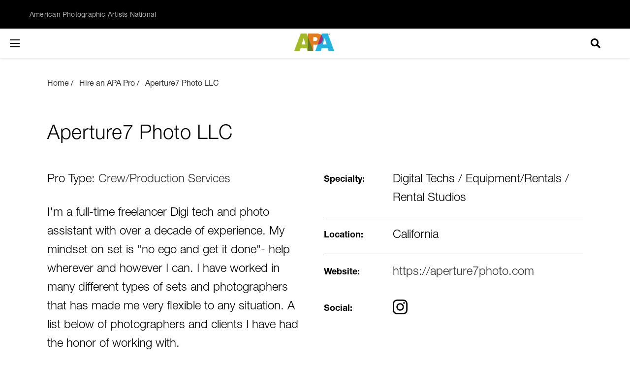

--- FILE ---
content_type: text/html; charset=UTF-8
request_url: https://apanational.org/profile/m308440
body_size: 9125
content:
<!DOCTYPE html>
<html lang="en">
<head>
    <meta charset="UTF-8"><script type="text/javascript">(window.NREUM||(NREUM={})).init={ajax:{deny_list:["bam.nr-data.net"]}};(window.NREUM||(NREUM={})).loader_config={licenseKey:"7ef2daaa0c",applicationID:"301508729"};window.NREUM||(NREUM={}),__nr_require=function(t,e,n){function r(n){if(!e[n]){var i=e[n]={exports:{}};t[n][0].call(i.exports,function(e){var i=t[n][1][e];return r(i||e)},i,i.exports)}return e[n].exports}if("function"==typeof __nr_require)return __nr_require;for(var i=0;i<n.length;i++)r(n[i]);return r}({1:[function(t,e,n){function r(){}function i(t,e,n,r){return function(){return s.recordSupportability("API/"+e+"/called"),o(t+e,[u.now()].concat(c(arguments)),n?null:this,r),n?void 0:this}}var o=t("handle"),a=t(9),c=t(10),f=t("ee").get("tracer"),u=t("loader"),s=t(4),d=NREUM;"undefined"==typeof window.newrelic&&(newrelic=d);var p=["setPageViewName","setCustomAttribute","setErrorHandler","finished","addToTrace","inlineHit","addRelease"],l="api-",v=l+"ixn-";a(p,function(t,e){d[e]=i(l,e,!0,"api")}),d.addPageAction=i(l,"addPageAction",!0),d.setCurrentRouteName=i(l,"routeName",!0),e.exports=newrelic,d.interaction=function(){return(new r).get()};var m=r.prototype={createTracer:function(t,e){var n={},r=this,i="function"==typeof e;return o(v+"tracer",[u.now(),t,n],r),function(){if(f.emit((i?"":"no-")+"fn-start",[u.now(),r,i],n),i)try{return e.apply(this,arguments)}catch(t){throw f.emit("fn-err",[arguments,this,t],n),t}finally{f.emit("fn-end",[u.now()],n)}}}};a("actionText,setName,setAttribute,save,ignore,onEnd,getContext,end,get".split(","),function(t,e){m[e]=i(v,e)}),newrelic.noticeError=function(t,e){"string"==typeof t&&(t=new Error(t)),s.recordSupportability("API/noticeError/called"),o("err",[t,u.now(),!1,e])}},{}],2:[function(t,e,n){function r(t){if(NREUM.init){for(var e=NREUM.init,n=t.split("."),r=0;r<n.length-1;r++)if(e=e[n[r]],"object"!=typeof e)return;return e=e[n[n.length-1]]}}e.exports={getConfiguration:r}},{}],3:[function(t,e,n){var r=!1;try{var i=Object.defineProperty({},"passive",{get:function(){r=!0}});window.addEventListener("testPassive",null,i),window.removeEventListener("testPassive",null,i)}catch(o){}e.exports=function(t){return r?{passive:!0,capture:!!t}:!!t}},{}],4:[function(t,e,n){function r(t,e){var n=[a,t,{name:t},e];return o("storeMetric",n,null,"api"),n}function i(t,e){var n=[c,t,{name:t},e];return o("storeEventMetrics",n,null,"api"),n}var o=t("handle"),a="sm",c="cm";e.exports={constants:{SUPPORTABILITY_METRIC:a,CUSTOM_METRIC:c},recordSupportability:r,recordCustom:i}},{}],5:[function(t,e,n){function r(){return c.exists&&performance.now?Math.round(performance.now()):(o=Math.max((new Date).getTime(),o))-a}function i(){return o}var o=(new Date).getTime(),a=o,c=t(11);e.exports=r,e.exports.offset=a,e.exports.getLastTimestamp=i},{}],6:[function(t,e,n){function r(t,e){var n=t.getEntries();n.forEach(function(t){"first-paint"===t.name?l("timing",["fp",Math.floor(t.startTime)]):"first-contentful-paint"===t.name&&l("timing",["fcp",Math.floor(t.startTime)])})}function i(t,e){var n=t.getEntries();if(n.length>0){var r=n[n.length-1];if(u&&u<r.startTime)return;var i=[r],o=a({});o&&i.push(o),l("lcp",i)}}function o(t){t.getEntries().forEach(function(t){t.hadRecentInput||l("cls",[t])})}function a(t){var e=navigator.connection||navigator.mozConnection||navigator.webkitConnection;if(e)return e.type&&(t["net-type"]=e.type),e.effectiveType&&(t["net-etype"]=e.effectiveType),e.rtt&&(t["net-rtt"]=e.rtt),e.downlink&&(t["net-dlink"]=e.downlink),t}function c(t){if(t instanceof y&&!w){var e=Math.round(t.timeStamp),n={type:t.type};a(n),e<=v.now()?n.fid=v.now()-e:e>v.offset&&e<=Date.now()?(e-=v.offset,n.fid=v.now()-e):e=v.now(),w=!0,l("timing",["fi",e,n])}}function f(t){"hidden"===t&&(u=v.now(),l("pageHide",[u]))}if(!("init"in NREUM&&"page_view_timing"in NREUM.init&&"enabled"in NREUM.init.page_view_timing&&NREUM.init.page_view_timing.enabled===!1)){var u,s,d,p,l=t("handle"),v=t("loader"),m=t(8),g=t(3),y=NREUM.o.EV;if("PerformanceObserver"in window&&"function"==typeof window.PerformanceObserver){s=new PerformanceObserver(r);try{s.observe({entryTypes:["paint"]})}catch(h){}d=new PerformanceObserver(i);try{d.observe({entryTypes:["largest-contentful-paint"]})}catch(h){}p=new PerformanceObserver(o);try{p.observe({type:"layout-shift",buffered:!0})}catch(h){}}if("addEventListener"in document){var w=!1,b=["click","keydown","mousedown","pointerdown","touchstart"];b.forEach(function(t){document.addEventListener(t,c,g(!1))})}m(f)}},{}],7:[function(t,e,n){function r(t,e){if(!i)return!1;if(t!==i)return!1;if(!e)return!0;if(!o)return!1;for(var n=o.split("."),r=e.split("."),a=0;a<r.length;a++)if(r[a]!==n[a])return!1;return!0}var i=null,o=null,a=/Version\/(\S+)\s+Safari/;if(navigator.userAgent){var c=navigator.userAgent,f=c.match(a);f&&c.indexOf("Chrome")===-1&&c.indexOf("Chromium")===-1&&(i="Safari",o=f[1])}e.exports={agent:i,version:o,match:r}},{}],8:[function(t,e,n){function r(t){function e(){t(c&&document[c]?document[c]:document[o]?"hidden":"visible")}"addEventListener"in document&&a&&document.addEventListener(a,e,i(!1))}var i=t(3);e.exports=r;var o,a,c;"undefined"!=typeof document.hidden?(o="hidden",a="visibilitychange",c="visibilityState"):"undefined"!=typeof document.msHidden?(o="msHidden",a="msvisibilitychange"):"undefined"!=typeof document.webkitHidden&&(o="webkitHidden",a="webkitvisibilitychange",c="webkitVisibilityState")},{}],9:[function(t,e,n){function r(t,e){var n=[],r="",o=0;for(r in t)i.call(t,r)&&(n[o]=e(r,t[r]),o+=1);return n}var i=Object.prototype.hasOwnProperty;e.exports=r},{}],10:[function(t,e,n){function r(t,e,n){e||(e=0),"undefined"==typeof n&&(n=t?t.length:0);for(var r=-1,i=n-e||0,o=Array(i<0?0:i);++r<i;)o[r]=t[e+r];return o}e.exports=r},{}],11:[function(t,e,n){e.exports={exists:"undefined"!=typeof window.performance&&window.performance.timing&&"undefined"!=typeof window.performance.timing.navigationStart}},{}],ee:[function(t,e,n){function r(){}function i(t){function e(t){return t&&t instanceof r?t:t?u(t,f,a):a()}function n(n,r,i,o,a){if(a!==!1&&(a=!0),!l.aborted||o){t&&a&&t(n,r,i);for(var c=e(i),f=m(n),u=f.length,s=0;s<u;s++)f[s].apply(c,r);var p=d[w[n]];return p&&p.push([b,n,r,c]),c}}function o(t,e){h[t]=m(t).concat(e)}function v(t,e){var n=h[t];if(n)for(var r=0;r<n.length;r++)n[r]===e&&n.splice(r,1)}function m(t){return h[t]||[]}function g(t){return p[t]=p[t]||i(n)}function y(t,e){l.aborted||s(t,function(t,n){e=e||"feature",w[n]=e,e in d||(d[e]=[])})}var h={},w={},b={on:o,addEventListener:o,removeEventListener:v,emit:n,get:g,listeners:m,context:e,buffer:y,abort:c,aborted:!1};return b}function o(t){return u(t,f,a)}function a(){return new r}function c(){(d.api||d.feature)&&(l.aborted=!0,d=l.backlog={})}var f="nr@context",u=t("gos"),s=t(9),d={},p={},l=e.exports=i();e.exports.getOrSetContext=o,l.backlog=d},{}],gos:[function(t,e,n){function r(t,e,n){if(i.call(t,e))return t[e];var r=n();if(Object.defineProperty&&Object.keys)try{return Object.defineProperty(t,e,{value:r,writable:!0,enumerable:!1}),r}catch(o){}return t[e]=r,r}var i=Object.prototype.hasOwnProperty;e.exports=r},{}],handle:[function(t,e,n){function r(t,e,n,r){i.buffer([t],r),i.emit(t,e,n)}var i=t("ee").get("handle");e.exports=r,r.ee=i},{}],id:[function(t,e,n){function r(t){var e=typeof t;return!t||"object"!==e&&"function"!==e?-1:t===window?0:a(t,o,function(){return i++})}var i=1,o="nr@id",a=t("gos");e.exports=r},{}],loader:[function(t,e,n){function r(){if(!M++){var t=T.info=NREUM.info,e=m.getElementsByTagName("script")[0];if(setTimeout(u.abort,3e4),!(t&&t.licenseKey&&t.applicationID&&e))return u.abort();f(x,function(e,n){t[e]||(t[e]=n)});var n=a();c("mark",["onload",n+T.offset],null,"api"),c("timing",["load",n]);var r=m.createElement("script");0===t.agent.indexOf("http://")||0===t.agent.indexOf("https://")?r.src=t.agent:r.src=l+"://"+t.agent,e.parentNode.insertBefore(r,e)}}function i(){"complete"===m.readyState&&o()}function o(){c("mark",["domContent",a()+T.offset],null,"api")}var a=t(5),c=t("handle"),f=t(9),u=t("ee"),s=t(7),d=t(2),p=t(3),l=d.getConfiguration("ssl")===!1?"http":"https",v=window,m=v.document,g="addEventListener",y="attachEvent",h=v.XMLHttpRequest,w=h&&h.prototype,b=!1;NREUM.o={ST:setTimeout,SI:v.setImmediate,CT:clearTimeout,XHR:h,REQ:v.Request,EV:v.Event,PR:v.Promise,MO:v.MutationObserver};var E=""+location,x={beacon:"bam.nr-data.net",errorBeacon:"bam.nr-data.net",agent:"js-agent.newrelic.com/nr-1216.min.js"},O=h&&w&&w[g]&&!/CriOS/.test(navigator.userAgent),T=e.exports={offset:a.getLastTimestamp(),now:a,origin:E,features:{},xhrWrappable:O,userAgent:s,disabled:b};if(!b){t(1),t(6),m[g]?(m[g]("DOMContentLoaded",o,p(!1)),v[g]("load",r,p(!1))):(m[y]("onreadystatechange",i),v[y]("onload",r)),c("mark",["firstbyte",a.getLastTimestamp()],null,"api");var M=0}},{}],"wrap-function":[function(t,e,n){function r(t,e){function n(e,n,r,f,u){function nrWrapper(){var o,a,s,p;try{a=this,o=d(arguments),s="function"==typeof r?r(o,a):r||{}}catch(l){i([l,"",[o,a,f],s],t)}c(n+"start",[o,a,f],s,u);try{return p=e.apply(a,o)}catch(v){throw c(n+"err",[o,a,v],s,u),v}finally{c(n+"end",[o,a,p],s,u)}}return a(e)?e:(n||(n=""),nrWrapper[p]=e,o(e,nrWrapper,t),nrWrapper)}function r(t,e,r,i,o){r||(r="");var c,f,u,s="-"===r.charAt(0);for(u=0;u<e.length;u++)f=e[u],c=t[f],a(c)||(t[f]=n(c,s?f+r:r,i,f,o))}function c(n,r,o,a){if(!v||e){var c=v;v=!0;try{t.emit(n,r,o,e,a)}catch(f){i([f,n,r,o],t)}v=c}}return t||(t=s),n.inPlace=r,n.flag=p,n}function i(t,e){e||(e=s);try{e.emit("internal-error",t)}catch(n){}}function o(t,e,n){if(Object.defineProperty&&Object.keys)try{var r=Object.keys(t);return r.forEach(function(n){Object.defineProperty(e,n,{get:function(){return t[n]},set:function(e){return t[n]=e,e}})}),e}catch(o){i([o],n)}for(var a in t)l.call(t,a)&&(e[a]=t[a]);return e}function a(t){return!(t&&t instanceof Function&&t.apply&&!t[p])}function c(t,e){var n=e(t);return n[p]=t,o(t,n,s),n}function f(t,e,n){var r=t[e];t[e]=c(r,n)}function u(){for(var t=arguments.length,e=new Array(t),n=0;n<t;++n)e[n]=arguments[n];return e}var s=t("ee"),d=t(10),p="nr@original",l=Object.prototype.hasOwnProperty,v=!1;e.exports=r,e.exports.wrapFunction=c,e.exports.wrapInPlace=f,e.exports.argsToArray=u},{}]},{},["loader"]);</script>
    <meta name="viewport" content="width=device-width, initial-scale=1">

    
<title>Aperture7 Photo LLC</title>



<link rel="canonical" href="https://apanational.org/profile/m308440" />
<meta name="robots" content="INDEX, FOLLOW" />

<!-- Open Graph -->
<meta property="og:title" content="Aperture7 Photo LLC" />
<meta property="og:description" content="APA&#039;s mission is to advocate, educate, and elevate the professional photographic community." />

<meta property="og:url" content="https://apanational.org/profile/m308440" />
<meta property="og:image" content="https://apanational.org/uploads/files/apa-logo-900.png" />


<!-- Twitter Card -->
<meta property="twitter:title" content="Aperture7 Photo LLC" />

<meta property="twitter:description" content="APA&#039;s mission is to advocate, educate, and elevate the professional photographic community." />
<meta property="twitter:image" content="https://apanational.org/uploads/files/apa-logo-900.png" />


    
    <!--    <link rel="stylesheet" href="https://use.typekit.net/fxw1fwf.css">-->
    <link rel="stylesheet" type="text/css" href="/css_2022/global.css" >
    <link rel="stylesheet" type="text/css" media="screen" href="/css_2022/site-grids.css" />
    <link rel="stylesheet" type="text/css" href="/css_2022/base.css" >
    <link rel="stylesheet" type="text/css" href="/css_2022/main-menu.css">
    <link rel="stylesheet" type="text/css" media="print" href="/css_2022/print-styles.css">

    <link rel="stylesheet" type="text/css" href="/css_2022/breaks.css" >

    
<link rel="stylesheet" type="text/css" media="screen" href="/css_2022/slick-theme.css" />
<link rel="stylesheet" type="text/css" media="screen" href="/css_2022/slick.css" />
<link rel="stylesheet" type="text/css" media="screen" href="/css_2022/apa-slider.css" />
<link rel="stylesheet" type="text/css" media="screen" href="/css_2022/interior.css" />
<link rel="stylesheet" type="text/css" media="screen" href="/css_2022/profile.css" />


    <script src="https://ajax.googleapis.com/ajax/libs/jquery/3.4.1/jquery.min.js"></script>

    <link rel="shortcut icon" href="/images/system/favicon.ico" />
    <link rel="apple-touch-icon" href="/images/system/touch-icon-iphone.png" />
    <link rel="apple-touch-icon" sizes="72x72" href="/images/system/touch-icon-ipad.png" />
    <link rel="apple-touch-icon" sizes="114x114" href="/images/system/touch-icon-iphone-retina.png" />
    <link rel="apple-touch-icon" sizes="144x144" href="/images/system/touch-icon-ipad-retina.png" />

    <!-- Google tag (gtag.js) -->
<script async src="https://www.googletagmanager.com/gtag/js?id=G-GD813VEC7N"></script>
<script>
  window.dataLayer = window.dataLayer || [];
  function gtag(){dataLayer.push(arguments);}
  gtag('js', new Date());

  gtag('config', 'G-GD813VEC7N');
</script>

<!-- Fathom - beautiful, simple website analytics -->
<script src="https://cdn.usefathom.com/script.js" data-site="UMBBQPHL" defer></script>
<!-- / Fathom -->
</head>
<body class="profile m308440" >

<div id="site-wrapper">
    <div class="skipNavigation noPrint" aria-label="skip to content menu"><a href="#mainContent">Skip to main content</a></div>
    <div id="main" class="pageWrapper">
        <div class="site-header noPrint">
            <div class="top-banner blck-bckgrnd">
                <div class="constrainedContent">
                    <p>American Photographic Artists National</p> 

                    <div class="site-search-header">
                        <button class="search-btn" aria-expanded="false" aria-controls="search-input">Open Search Site</button>
                        <div id="search-input">
                            <form id="search-site" method="post" action="https://apanational.org/"  >
<div class='hiddenFields'>
<input type="hidden" name="ACT" value="127" />
<input type="hidden" name="RES" value="36" />
<input type="hidden" name="meta" value="[base64]/yvk57BtLL87+1Wu6SeD1oTwe1T2rl9mrE6dg+oi1s2LqY1QyfKMF0wQ2aU/9KORUJNowlKYuXqda7O2w3efA7shJ4+5rDfOHyWvtL1JdMTj5gvBComObculSy5kmIN+U2phQq03sVam7in/u/6GjZgwPr7kLN9PYTnXwMfbJB/f1Hq5nayQCbIZLLkIMOKQtVEERzdjNHPS/FVeBatsbHKyDSRc6zXM9I+W6W7b3usi+RiMT5PcDd+lSO/QyBQa5BC2O+mHVmRqi3+6Z1i5G3qyQST+FA51lZ38CrVhXIehXvCRbYQgbqnRZHXAmMiYhvFtncxjvuTQSeiA1MKyksLTUlRdz2BxLPr4qKNSSVeaGL4ue6Kll2pI/hSEA8HGZgDzTNebPThK42GIGH9kufr/fDrE+wXn2Ci+WatcDYUyYc/5xYZhol4NbFfxZ6JRuAWFUiHoh2CJWoC4Gu9GDQ9K6ubl7Z5tnTxZl1Xr66ksxZzo8RXZhxDVbwYwctl+n5xmfuUuKlkyj8txt1Eg4H4ATBCHJR1yH8g+LcH7vgShnPBvjPue8V3h5tAUbozv30MVkPoSugA==" />
<input type="hidden" name="site_id" value="1" />
<input type="hidden" name="csrf_token" value="" />
</div>


<!--                            {!&#45;&#45;<input type="text" name="keywords" placeholder="Search" />-->
<!--                            <input type="submit" value="Go" class="go icon" />-->
<!--                            <form>&#45;&#45;}-->
                                <div class="floating-label-inside">
                                    <label for="keywords">Search</label>
                                    <input type="text" name="keywords" name="search">
                                </div>
                                <button type="submit">Search</button>
                                </form>
                        </div>
                    </div>
                </div>
            </div>
            <div class="main-banner wht-bckgrnd">
                <div class="constrainedContent">
                    <button id="nav-icon" class="mobileNavIcon" aria-controls="mobile-megamenu" aria-expanded="false">
                        <div class="nav-icon-inner">
                            Open Mobile Menu
                            <span></span>
                            <span></span>
                            <span></span>
                            <span></span>
                        </div>
                    </button>
                    <div class="nav-logo">
                        <div class="logo">
                            <a href="/"><img src="/images/graphics/apa-logo5@2x.png" alt="">Home Page</a>
                        </div>
                        <div class="main-nav">
                            <nav>
                                <ul class="primary">
                                    
                                    <li id="hire-an-apa-pro"><a href="https://apanational.org/hire-apa-pro/" data-text="Hire An APA Pro">Hire An APA Pro</a>
                                        
                                    </li>
                                    
                                    <li id="events"><a href="https://apanational.org/events/" data-text="Events">Events</a>
                                        
                                    </li>
                                    
                                    <li id="awards"><a href="/awards" data-text="Awards">Awards</a>
                                        
                                    </li>
                                    
                                    <li id="chapters"><a href="/chapters" data-text="Chapters">Chapters</a>
                                        
                                            
                                        <div class="megaMenu">
                                            <div class="constrainedContent">
                                                <div class="cols4">
                                            
                                                    <div class="col">
                                            <ul>
	<li><a href="https://atlanta.apanational.org/" rel="noopener noreferrer" target="_blank">Atlanta</a></li>
	<li><a href="http://apacharlotte.com/" rel="noopener noreferrer" target="_blank">Charlotte, NC</a></li>
	<li><a href="https://chicago.apanational.org/" rel="noopener noreferrer" target="_blank">Chicago</a></li>
	<li><a href="https://la.apanational.org/" rel="noopener noreferrer" target="_blank">Los Angeles</a></li>
	<li><a href="https://ny.apanational.org/" rel="noopener noreferrer" target="_blank">New York</a></li>
	<li><a href="https://apasd.org/" rel="noopener noreferrer" target="_blank">San Diego</a></li>
	<li><a href="https://sf.apanational.org/" rel="noopener noreferrer" target="_blank">San Francisco</a></li>
	<li><a href="https://www.apadc.com/" rel="noopener noreferrer" target="_blank">Washington, DC</a></li>
</ul>
                                                    </div>
                                                        
                                                
                                    </li>
                                    
                                    <li id="resources"><a href="https://apanational.org/resources/" data-text="Resources">Resources</a>
                                        
                                            
                                        <div class="megaMenu">
                                            <div class="constrainedContent">
                                                <div class="cols4">
                                            
                                                    <div class="col">
                                            <h2>Membership</h2>

<ul>
	<li><a href="/member-benefits/">Member Benefits</a></li>
	<li><a href="/join/faqs">Membership FAQ</a></li>
	<li><a href="https://apanational.org/news/">News</a></li>
	<li><a href="https://apanational.org/news/apa-2025-sourcebook/">Sourcebook</a><br />
	&nbsp;</li>
</ul>
                                                    </div>
                                                        
                                                
                                            
                                                    <div class="col">
                                            <h2>Content</h2>

<ul>
	<li><a href="/resources/category/advocacy-copyright">Advocacy/Copyright</a></li>
	<li><a href="/resources/category/business-tools">Business Tools</a></li>
	<li><a href="/inspiration/">Inspiration</a></li>
	<li><a href="https://apanational.org/news/entry/apa-business-insurance-for-photographers">Insurance</a></li>
</ul>
                                                    </div>
                                                        
                                                
                                    </li>
                                    
                                    <li id="connect"><a href="https://apanational.org/connect/" data-text="Connect">Connect</a>
                                        
                                            
                                        <div class="megaMenu">
                                            <div class="constrainedContent">
                                                <div class="cols4">
                                            
                                                    <div class="col">
                                            <ul>
	<li><a href="/about/">About</a></li>
	<li><a href="https://apanational.org/connect/">Contact</a></li>
	<li><a href="/connect/online-forum/">Online Forum</a></li>
	<li><a href="/leaders/board-members/">Board Members</a></li>
	<li><a href="/leaders/diversity-committee">Diversity Committee</a></li>
</ul>
                                                    </div>
                                                        
                                                </div>
                                            </div>
                                        </div>
                                        
                                                
                                    </li>
                                    
                                    
                                    
                                    <li class="sourcebook"><a style="color:#ED1651" href="https://apanational.org/sourcebook/" data-text="Sourcebook">Sourcebook</a></li>
                                    
                                   
                                    <li class="login-mobile"> <a href="/account" class="account-btn">Login</a></li>
                                    
                                    <li class="join-mobile"><a href="/join">Join</a></li>
                                    
                                    
                                </ul>
                            </nav>

                        </div>
                    </div>
                    <div class="sign-in-box">
                        <div>
                            
                            <a href="/account" class="account-btn">Login</a> / <a href="/join" class="account-btn">Join</a> <span class="account-icon"></span>
                            
                        </div>
                    </div>
                </div>
            </div>

        </div>
    </div>
    <div id="mainContent" class="lt-grey-bg">
        <main>
        




<div class="constrainedContent">
	<div class="breadCrumbs font-16-24 padding-top-30">
		<nav aria-label="breadcrumbs">
			<span><a href="/">Home</a></span><span><a href="/hire-apa-pro">Hire an APA Pro</a></span><span class="last">Aperture7 Photo LLC</span>
		</nav>
	</div>
</div>
<div class="constrainedContent">
	<div class="heading-40-46 heading-weight-300 padding-top-60 margin-btm-25">
		<header><h1>Aperture7 Photo LLC</h1></header>
	</div>
	
	<div class="cols2 font-weight-300 font-24-36 p-margin-btm-30-not-last margin-btm-80">
		<div class="col ">
			<p>Pro Type: <a href="https://apanational.org/hire-apa-pro/results/in/crew-production-services">Crew/Production Services</a></p>
			<p>I'm a full-time freelancer Digi tech and photo assistant with over a decade of experience. My mindset on set is "no ego and get it done"- help wherever and however I can. I have worked in many different types of sets and photographers that has made me very flexible to any situation. A list below of photographers and clients I have had the honor of working with.</p>
		</div>
		<div class="col">
			<div class="about-cols">
				<div><div><h2>Specialty:</h2></div><div>

					

					

					
						Digital Techs / Equipment/Rentals / Rental Studios 
					

				</div></div>
				<div class="location-col"><div><h2>Location:</h2></div><div>California
					</div></div>
				<div><div><h2>Website:</h2></div><div><a href="https://aperture7photo.com" target="_blank">https://aperture7photo.com</a></div></div>
				
				
				
				<div><div><h2>Social:</h2></div><div>
					<ul class="social-media">
						
						
						
						<li class="instagram">
							<a href="https://www.instagram.com/aperture7photo/" rel="ext" title="Instagram" target="_blank"><img src="/images/graphics/instagram-blk.svg" aria-hidden="true">Aperture7 Photo LLC on Instagram</a>
						</li>
						
					</ul>


				</div>
				</div>
				
			</div>
		</div>
	</div>
</div>

<div class="news-deals-scoop interior drk-gry-bckgrnd-4D4D4D txt-color-wht padding-top-70 padding-btm-40">
    <div class="constrainedContent heading-weight-300 heading-30-36 txt-transform-upper-header-h2">
        
        <h2>Sign-up to receive our latest news</h2>
        <div class="cols2 font-20-30 padding-btm-40">
            <div class="col">
                <p>Includes chapter events, photographer interviews, partner discounts, industry trends, and more.</p>
            </div>
            
                
            <div class="col enter-email">
                <a style="background: transparent;
                        display: block;
                        color: white;
                        padding: 10px;
                        text-align: center;
                        border: solid white 2px;"
                   href="https://signup.e2ma.net/signup/1835969/7850/"
                   onclick="window.open('https://signup.e2ma.net/signup/1835969/7850/', 'signup', 'menubar=no, location=no, toolbar=no, scrollbars=yes, height=700, width=500'); return false;">
                    Join our list
                </a>
               
            </div>
        </div>
    </div>
</div>




        </main>
        <footer class="noPrint">
            <div class="blck-bckgrnd padding-top-20 padding-btm-35">

                <div class="constrainedContent">
                    <div class="cols2">
                        <div class="col">
                            <div class="logo">
                                <a href="/"><img src="/images/graphics/apa-logo5@2x.png" alt="">Home Page</a>
                            </div>
                            <div class="footer-copy font-16-21">
                                <p>Copyright ©2026 American Photographic Artists</p>
                                <ul>
                                    <li><a href="/about">About APA</a> </li>
                                    <li><a href="/terms-of-use/">Terms of Use</a></li>
                                    <li><a href="/privacy-statement/">Privacy Statement</a></li>
                                    <li><a href="https://creativearc.com/" target="_blank">Credits</a></li>
                                </ul>
                            </div>
                        </div>

                        <div class="col">
                            <ul class="social-media">
                                <li class="instagram">
                                    <a href="https://www.instagram.com/americanphotographicartists/" rel="ext" title="Instagram" target="_blank"><img src="/images/graphics/instagram.svg" aria-hidden="true">Instagram</a>
                                </li>
                                <li class="facebook">
                                    <a href="https://www.facebook.com/americanphotographicartists/" rel="ext" title="Facebook" target="_blank"><img src="/images/graphics/facebook.svg" aria-hidden="true">Facebook</a>
                                </li>
                                <li class="twitter">
                                    <a href="https://twitter.com/apanational" rel="ext" title="Twitter X" target="_blank"><img src="/images/graphics/twitter-x-white.svg" aria-hidden="true">Twitter X</a>
                                </li>
                                <li class="youtube">
                                    <a href="https://www.youtube.com/@AmericanPhotographicArtists" rel="ext" title="YouTube" target="_blank"><img src="/images/graphics/youtube.svg" aria-hidden="true">YouTube</a>
                                </li>
                                <li class="linkedin">
                                    <a href="https://www.linkedin.com/company/american-photographic-artists-inc/" rel="ext" title="LinkedIn" target="_blank"><img src="/images/graphics/linkedin.svg" aria-hidden="true">LinkedIn</a>
                                </li>
                            </ul>
                        </div>
                    </div>
                </div>
            </div>
        </footer>
    </div>
</div>

<div id="focus-trap">

</div>

<script src="/js_2022/html5shiv.min.js"></script>
<script src="/js_2022/performance.now.polyfill.js"></script>
<script src="/js_2022/flexibility.js"></script>
<script src="/js_2022/objectFitPolyfill.basic.min.js"></script>
<script src="/js_2022/global.js"></script>


<script src="/js_2022/slick.min.js"></script>

<script>
	$(document).ready(function () {
		$('.profile-slider').slick({
			inifite:true,
			dots: false,
		
			prevArrow: $('.prev'),
			nextArrow: $('.next'),
			slidesToShow: 1,
			slidesToScroll: 1
		});
		
	});
</script>


<script>

</script>
<script type="text/javascript">window.NREUM||(NREUM={});NREUM.info={"beacon":"bam.nr-data.net","licenseKey":"7ef2daaa0c","applicationID":"301508729","transactionName":"bldTYxdUCkNSAhFdXFcdZEUMGgVAUkwDRlxXRlRZARoNXlcEHRpDUUI=","queueTime":0,"applicationTime":4,"atts":"QhBQFV9OGU0=","errorBeacon":"bam.nr-data.net","agent":""}</script></body>
</html>

--- FILE ---
content_type: text/css
request_url: https://apanational.org/css_2022/base.css
body_size: 4608
content:
.pageWrapper {
    overflow-x: hidden;
}
.margin-top-15 {margin-top: 15px}
.margin-top-40 {margin-top: 40px}
.margin-top-60 {margin-top: 60px}
.margin-top-80 {margin-top: 80px}
.margin-top-70 {margin-top: 70px}

.margin-btm-15 {margin-bottom: 15px}
.margin-btm-25 {margin-bottom: 25px}
.margin-btm-30 {margin-bottom: 30px}
.margin-btm-40 {margin-bottom: 40px}
.margin-btm-50 {margin-bottom: 50px}
.margin-btm-60 {margin-bottom: 60px}
.margin-btm-70 {margin-bottom: 70px}
.margin-btm-80 {margin-bottom: 80px}
.margin-btm-90 {margin-bottom: 90px}
.margin-btm-100 {margin-bottom: 100px}
.margin-btm-120 {margin-bottom: 120px}

.padding-top-5 {padding-top: 5px;}
.padding-top-10 {padding-top: 10px;}
.padding-top-15 {padding-top: 15px;}
.padding-top-20 {padding-top: 20px;}
.padding-top-30 {padding-top: 30px;}
.padding-top-40 {padding-top: 40px;}
.padding-top-50 {padding-top: 50px;}
.padding-top-60 {padding-top: 60px;}
.padding-top-70 {padding-top: 70px;}
.padding-top-100 {padding-top: 100px;}

.padding-btm-5 {padding-bottom: 5px;}
.padding-btm-15 {padding-bottom: 15px;}
.padding-btm-20 {padding-bottom: 20px;}
.padding-btm-30 {padding-bottom: 30px;}
.padding-btm-35 {padding-bottom: 35px;}
.padding-btm-40 {padding-bottom: 40px;}
.padding-btm-50 {padding-bottom: 50px;}
.padding-btm-60 {padding-bottom: 60px;}
.padding-btm-70 {padding-bottom: 70px;}
.padding-btm-80 {padding-bottom: 80px;}
.padding-btm-90 {padding-bottom: 90px;}
.padding-btm-125 {padding-bottom: 125px;}
.padding-btm-110 {padding-bottom: 110px;}
.padding-btm-140 {padding-bottom: 140px;}

.padding5percent {padding: 5%;}
.padding8percent {padding: 8%;}
.padding10percent {padding: 10%;}

.blck-bckgrnd {background: #000;}
.drk-gry-bckgrnd-4D4D4D {background: #4D4D4D;}
.wht-bckgrnd {background: #fff;}
.lt-gry-bckgrnd {background: #F0F0F0;}
.med-gry-bckgrnd  {background: #F5F5F5;}
.tan-bckgrnd {background: #fefae3;}
.blue-lt-bckgrnd {background: #4FADC4;}
.orange-bckgrnd {background: #E86200;}
.red-bckgrnd {background: #ED1751;}
.green-bckgrnd {background: #98BA0E;}
.drk-green-bckgrnd {background: #566C0E;}
.lt-gry-gradient {background: rgb(240,240,240);
    background: -moz-linear-gradient(90deg, rgba(240,240,240,1) 3%, rgba(0,0,0,0) 49%);
    background: -webkit-linear-gradient(90deg, rgba(240,240,240,1) 3%, rgba(0,0,0,0) 49%);
    background: linear-gradient(90deg, rgba(240,240,240,1) 3%, rgba(0,0,0,0) 49%);
    filter: progid:DXImageTransform.Microsoft.gradient(startColorstr="#f0f0f0",endColorstr="#000000",GradientType=1);
    position: absolute; width: 100%; height: 100%; left: 0; top: 0;
}
body.no-scroll {overflow: hidden;}
.right {
    float: right;
}
.hr-grey {
    background: #D5D5D5;
    height: 1px;
    width: 100%;
    display: block;
}
.italic {
    font-style: italic;
}
.paragraph-bodon-600-21-30 {
    font-size: 2.1rem;
    line-height: 142%;
    text-align: left;
    font-family: "Bodoni Moda", Serif;
    font-weight: 600;
    letter-spacing: 0px;
}
.font-21-30-600 {
    font-size: 2.4rem;
    line-height: 150%;
    font-weight: 600;
}
.skipNavigation a {
    background: #000;
    font-size: 1.4rem;
    font-weight: 600;
    color: #fff;
    position: absolute;
    padding: 10px;
    left: 5px;
    top: 5px;
    opacity: 0;
}
.skipNavigation a:focus {
    z-index: 99;
    opacity: 1;
}
.constrainedContent {
    width: 85%;
    max-width: 1200px;
    margin: auto;
    position: relative;
}

span.arrow-link,
a.arrow-link {
    text-decoration: none;
    line-height: 175%;
    font-size: 1.2rem;
    font-style: normal;
    font-weight: 700;
    letter-spacing: .168rem;
    color: #414042;
    text-transform: uppercase;
    position: relative;
    display: inline-block;
    background: url(../images/graphics/arrow-grey-right.svg) center right no-repeat;
    background-position: right 10px center;
    background-size: 16px 16px;
    padding-right: 40px;
    vertical-align: middle;
    -webkit-transition: all .5s ease;
    -moz-transition: all .5s ease;
    -o-transition: all .5s ease;
    -ms-transition: all .5s ease;
    transition: all .5s ease;
}
span.arrow-link:hover,
a.arrow-link:hover,
a.arrow-link:focus {
    background-position: right 5px center;
}
.font-11-19 {
    font-size: 1.1rem;
    line-height: 172%;
    letter-spacing: .082rem;
}
.font-12-21 {
    font-size: 1.2rem;
    line-height: 175%;
}
.font-12-14 {
/*font: normal normal normal 12px/14px Helvetica Neue LT Std;*/
    font-size: 1.2rem;
    line-height: 130%;
}
.font-14-18 {
     font-size: 1.4rem;
     line-height: 130%;
     letter-spacing: .028rem;
}
.font-14-21 {
    font-size: 1.4rem;
    line-height: 150%;
    letter-spacing: .028rem;
}
.font-16-21 {
    font-size: 1.6rem;
    line-height: 130%;
}
.font-16-24 {
    line-height: 150%;
    font-size: 1.6rem;
}
.font-18-20 {
    /*font: normal normal bold 18px/20px Helvetica Neue LT Std;*/
    font-size: 1.8rem;
    line-height: 150%;
    letter-spacing: .029rem;
}
.font-18-20-nospace {
    /*font: normal normal bold 18px/20px Helvetica Neue LT Std;*/
    font-size: 1.8rem;
    line-height: 160%;
}
.font-20-22 {
    font-size: 2rem;
    line-height: 120%;
}
.font-20-30 {font-size: 1.6rem;line-height: 160%;}
.font-24-14 {
    font-size: 2.4rem;
    line-height: 160%;
}
.font-24-36 {
    font-size: 1.6rem;
    line-height: 160%;
}
.font-28-46 {
    font-size: 2.8rem;
    line-height: 160%;
}
.font-40-46{
    font-size: 4rem;
    line-height: 110%;
    letter-spacing: .064rem;
}
.font-42-48-300 {
    font-weight: 300;
    font-size: 2.4rem;
    line-height: 150%;
    letter-spacing: 0;
}
.font-40-60{
    font-size: 4rem;
    line-height: 160%;
    letter-spacing: .064rem;
}
.font-42-60{
    font-size: 3.6rem;
    line-height: 160%;
    letter-spacing: .064rem;
}
.heading-42-48 h2 {
    font-size: 2.6rem;
    line-height: 120%;
}
.heading-42-36 h2 {
    font-size: 4.2rem;
    line-height: 85%;
}
.heading-18-20 h2, .heading-18-20 h3 {
    font-size: 1.8rem;
    line-height: 130%;
    letter-spacing: 0;
}
.heading-18-28 h2, .heading-18-28 h3 {
    font-size: 1.8rem;
    line-height: 130%;
    letter-spacing: .025rem;
}
.heading-24-28 h2, .heading-24-28 h1, .heading-24-28 h3 {
    font-size: 2.4rem;
    line-height: 120%;
    letter-spacing: .038rem;
}
.heading-24-36-h3-h4 h3 ,.heading-24-36-h3-h4 h4 {
    font-size: 2.4rem;
    line-height: 150%;
}
.heading-20-30-h3 h3 {
    font-size: 2rem;
    line-height: 150%;
    letter-spacing: 0;
}
.heading-18-22-h3 h3 {
    /*normal normal bold 18px/22px Helvetica Neue LT Std;*/
    font-size: 1.8rem;
    line-height: 150%;
    letter-spacing: 0;
}
.heading-60-70 h1,
.heading-60-70 h2,
.heading-60-70 h3 {
    /*font: normal normal 100 60px/70px Helvetica Neue LT Std;*/
    font-size: 4rem;
    line-height: 125%;
}
.heading-30-36 h2 {
    font-size: 2.6rem;
    line-height: 125%;
}
.heading-14-18 h2,
.heading-14-18 h3 {
    /*bold 14px/18px Roboto;*/
    font-size: 1.4rem;
    line-height: 130%;
    letter-spacing: .28rem;
}
.heading-20-22 h3,
.heading-20-22 h2 {
    /*font: normal normal bold 20px/22px Helvetica Neue LT Std;*/
    font-size: 2rem;
    line-height: 110%;
}
.heading-28-46 h2 {
    /*font: normal normal bold 28px/46px Helvetica Neue LT Std;*/
    font-size: 2.8rem;
    line-height: 160%;
    letter-spacing: .045rem;
}
.heading-28-50 h2 {
    /*font: normal normal 300 28px/50px Helvetica Neue LT Std;*/
    font-size: 2.8rem;
    line-height: 178%;
    letter-spacing: .045rem;
}
.heading-40-46 h1,
.heading-40-46 h2{
    font-size: 4rem;
    line-height: 150%;
    letter-spacing: .064rem;
}
.heading-60-60 h1, .heading-60-60 h2 {font-size: 6rem;line-height: 100%; letter-spacing: .096rem;}
.heading-100-100 h1,
.heading-100-100 h2 {
    /*font: normal normal 100 100px/100px Helvetica Neue LT Std;*/
    font-size: 10rem;
    line-height: 120%;
    letter-spacing: .16rem;
}
.heading-weight-400 h1, .heading-weight-400 h2, .heading-weight-300 h3  {font-weight: 400;}

.heading-weight-300 h1, .heading-weight-300 h2, .heading-weight-300 h3  {font-weight: 300;}
.heading-weight-100 h1, .heading-weight-100 h2, .heading-weight-100 h3 {font-weight: 100;}
.heading-weight-400-h3 h3 {font-weight: 400;}
.heading-weight-600 h2, .heading-weight-600 h3 {font-weight: 600;}
.heading-weight-600-h3 h3 {font-weight: 600;}
.heading-weight-700 h1, .heading-weight-700 h2, .heading-weight-700 h3 {font-weight: 700;}
/*font: normal normal 300 40px/46px Helvetica Neue LT Std;*/
.header-tranform-upper h2, .header-tranform-upper h3 {text-transform: uppercase;}
.header-btm-margin-12 h2,.header-btm-margin-12 h1 {margin-bottom: 12px;}
.header-btm-margin-15 h2, .header-btm-margin-15 h3 {margin-bottom: 15px;}
.header-btm-margin-20 h2, .header-btm-margin-20 h1, .header-btm-margin-20 h3 {margin-bottom: 20px;}
.header-btm-margin-25 h2 {margin-bottom: 25px;}
.header-btm-margin-30 h2 {margin-bottom: 30px;}
.header-btm-margin-40 h2 {margin-bottom: 40px;}
.header-btm-margin-60 h2 {margin-bottom: 60px;}
.header-h3-btm-margin-15 h3 {margin-bottom: 15px;}
.header-h3-btm-margin-20 h3 {margin-bottom: 20px;}
.header-h3-btm-margin-25 h3 {margin-bottom: 25px;}
.header-h3-btm-margin-40 h3 {margin-bottom: 40px;}
.heading-center h1, .heading-center h2{text-align: center;}
.font-weight-100 {font-weight: 100;}
.font-weight-300 {font-weight: 300;}
.font-weight-400 {font-weight: 400;}
.font-weight-600 {font-weight: 600;}
.font-weight-700 {font-weight: 700;}
p strong {font-weight: 600;}
.p-margin-btm-20-not-last p:not(:last-of-type), .page-content.p-margin-btm-20-not-last p:not(:last-of-type) {margin-bottom: 20px;}
.p-margin-btm-25-not-last p:not(:last-of-type), .page-content.p-margin-btm-25-not-last p:not(:last-of-type) {margin-bottom: 25px;}
.p-margin-btm-30-not-last p:not(:last-of-type), .page-content.p-margin-btm-30-not-last p:not(:last-of-type) {margin-bottom: 30px;}
.p-margin-btm-40-not-last p:not(:last-of-type) {margin-bottom: 40px;}
.p-margin-btm-40 p {margin-bottom: 40px;}
.p-margin-btm-20 p, .page-content.p-margin-btm-20 p {margin-bottom: 20px;}
.p-margin-btm-12 p, .page-content.p-margin-btm-12 p {margin-bottom: 12px;}
.txt-color-555555, .txt-color-555555 a:not(.btn-border) {color: #555555;}
.txt-color-676767, .txt-color-676767 a:not(.btn-border) {color: #676767;}
.txt-color-D5D5D5, .txt-color-D5D5D5 a:not(.btn-border) {color: #D5D5D5;}
.txt-color-252526, .txt-color-252526 a:not(.btn-border) {color: #252526;}
.txt-color-red, .txt-color-red a:not(.btn-border) {color: #ED1751;}
.txt-color-blk, .txt-color-blk a:not(.btn-border) {color: #000;}
.txt-color-wht, .txt-color-wht a:not(.btn-border) {color: #fff;}
.green {color: #98BA0E;}
.txt-transform-upper {text-transform: uppercase;}
.txt-transform-upper-header-h2 h2{text-transform: uppercase;}
.txt-transform-upper-header-h3 h3  {text-transform: uppercase;}
.txt-align-center {text-align: center;}
.txt-align-right {text-align: right;}
.ul-li-margin-btm-5 ul li:not(:last-of-type) {margin-bottom: 5px;}
.overflow-hidden {overflow: hidden;}
.relative-position {position: relative;}
video {width: 100%; height: auto;}
.display-block {display: block;}
.videoWrapper {
    position: relative;
    padding-bottom: 56.25%;
    height: 0;
    margin: 40px 0 20px;
}
.videoWrapper iframe {
    position: absolute;
    top: 0;
    left: 0;
    width: 100%;
    height: 100%;
    border: none;
}
dl dd,
dl dt {display: inline-block}
.max-width-582 {
    max-width: 582px;
}
.cols2.img-rt .img-container, .cols2.img-lft .img-container {padding-top: 66.7%;}
.sm-credit {font-size: 1.2rem;}
.page-content ul, .page-content ol {
    margin-bottom: 30px;
}
.list-indent-20 ul li, .list-indent-20 ol li {margin-left: 20px;}
.page-content p:not(:last-of-type) {
    margin-bottom: 40px;
}
.page-content ul li, .page-content ol li{
    padding-left: 16px;
    position: relative;
    margin-bottom: 5px;
}
.page-content ol {margin-left: 16px;}
.page-content ol li { padding-left: 0;}
.page-content ul li:before{
    content: '·';
    font-size: 4.5rem;
    position: absolute;
    left: 0;
}
.page-content a {
    text-decoration: underline; font-weight: 700;
}
.page-content a:hover,
.page-content a:focus{
    text-decoration: none;
}
.col {
    position: relative;
}
.grey-link {
    /*14px/21px Roboto;*/
    font-size: 1.4rem;
    line-height: 150%;
    letter-spacing: .028rem;
    color: #ADAFB2;
    text-decoration: underline;
}
.grey-link:hover,
.grey-link:focus {
    text-decoration: none;
}
.section-header {
    position: absolute;
    z-index: 1;
    width: 100%;
    padding: 10px 14px 6px;
}
.section-header h2 {
    font-weight: 600;
    font-size: 1.4rem;
    line-height: 150%;
    letter-spacing: .105rem;
}
.btn-border {
    border: 2px solid #000;
    font-size: 1.8rem;
    line-height: 1.5;
    font-weight: 700;
    padding: 7px 13px 2px;
    letter-spacing: .026rem;
    color: #000;
    text-transform: uppercase;
    display: inline-block;
    text-align: center;
    text-decoration: none !important;
}
input.btn-border { padding: 6px 13px 4px;background: transparent; cursor: pointer;}
.btn-border.small {
    font-size: 1.2rem;
    padding: 4px 6px 2px;
}
.btn-border.medium {
    font-size: 1.4rem;
    padding: 5px 6px 2px;
}
.btn-border.thin {
    border: 1px solid #000;
    line-height: 1;
    text-transform: none;
}
.btn-border.xtra-wide {
    min-width: 200px;
    font-size: 1.6rem;
}
.btn-border:hover,
.btn-border:focus {
    background: #252526;
    color: #F5F5F5;
}
.btn-border.white {
    border: 2px solid #fff;
    color: #fff;
}
.btn-border.white:hover,
.btn-border.white:focus {
    background: #fff;
    color: #000;
}
.btn-border.white-bg {
    border: 2px solid #fff;
    background: #fff;
    color: #000;
}
.btn-border.white-bg:hover,
.btn-border.white-bg:focus {
    background: transparent;
    color: #fff;
}
.btn-border.red-bg {
    border: 2px solid #ED1751;
    background: #ED1751;
    color: #fff;
}
.btn-border.red-bg:hover,
.btn-border.red-bg:focus {
    background: transparent;
    color: #ED1751;
}
.btn-border.inverse {
    color: #fff;
    background: #000;
}
a:hover .btn-border.inverse,
a:focus .btn-border.inverse,
a:active .btn-border.inverse,
.btn-border.inverse:hover,
.btn-border.inverse:focus,
.btn-border.inverse:active {
    color: #000;
    background: transparent;
}
.btn-border.full-width {width: 100%;}
.photo-caption {
    position: absolute;
    right: 0;
    bottom: 0;
    max-width: 170px;
    padding: 14px 12px 12px;
    background: #000000;
    z-index: 1;
}
.page-content .photo-caption a {
    text-decoration: none;
}
.link-sm-bld {
    /*normal normal bold 16px/20px Helvetica Neue LT Std;*/
    font-weight: 700;
    font-size: 1.6rem;
    line-height: 150%;
    text-decoration: underline;
}

.link-sm-bld:hover,
.link-sm-bld:focus,
.link-sm-bld:active,
a:hover .link-sm-bld,
a:focus .link-sm-bld,
a:active .link-sm-bld {text-decoration: none;}
.link-bld a {font-weight: 700;}
.icon-arrow {
    border: solid #ADAFB2;
    border-width: 0 3px 3px 0;
    display: inline-block;
    padding: 6px;
}

.icon-arrow.down {
    transform: rotate(45deg);
    -webkit-transform: rotate(45deg);
}

.height-100 {height: 100%;}
.pointer-event-none {pointer-events: none;}
.link-underline a, .link-underline button {text-decoration: underline;}
.link-underline a:hover,.link-underline a:focus,.link-underline a:active,.link-underline button:hover,.link-underline button:focus,.link-underline button:active {text-decoration: none;}
.photo-caption span.photo-caption-link {text-decoration: underline; font-weight: 600;}
.photo-caption a:hover span, .photo-caption a:focus span, .photo-caption a:active span {text-decoration: none;}
.photo-caption .dsktp {display: none;visibility: hidden;}
.border-top-grey-1px {border-top: 1px solid #ADAFB2;}
.border-top-grey-2px {border-top: 2px solid #ADAFB2;}
.border-btm-grey-1px {border-bottom: 1px solid #ADAFB2;}
.border-top-wht-1px {border-top: 1px solid #FFFFFF;}
.border-btm-wht-1px {border-bottom: 1px solid #FFFFFF;}
.border-btm-blk-1px {border-bottom: 1px solid #000;}
.border-top-blk-1px {border-top: 1px solid #000;}
.border-blk-1px {border: 1px solid #000;}
.border-btm-blk-2px {border-bottom: 2px solid #000;}
.border-top-blk-2px {border-top: 2px solid #000;}
.border-top-red-3px {border-top: 3px solid #ED1751;}
p strong {font-weight: 700;}
.grey-dot li {
    padding-left: 25px;
    position: relative;
}
.vertical-flex {
    -js-display: flex;
    display: -ms-flexbox;
    display: flex;
    -ms-flex-flow: column nowrap;
    flex-flow: column nowrap;
    -ms-flex-pack: -ms-space-between;
    justify-content: space-between;

}
.vertical-center {
    position: relative;
    top: 50%;
    -webkit-transform: translateY(-50%);
    -ms-transform: translateY(-50%);
    transform: translateY(-50%);
}
.flex-row {
    -js-display: flex;
    display: -ms-flexbox;
    display: flex;
    -ms-flex-flow: row wrap;
    flex-flow: row wrap;
    -ms-flex-pack: -ms-flex-start;
    justify-content: flex-start;
}
.flex-row.flex-spc-btwn {
    -ms-flex-pack: -ms-space-between;
    justify-content: space-between;
}
.grey-dot li:before {
    content: '';
    width: 14px;
    height: 14px;
    display: block;
    border-radius: 100%;
    overflow: hidden;
    background: #ADAFB2;
    position: absolute;
    top: 0;
    left: 0;
}
.grey-dot-icon {
    font-size: 0;
    height: 25px;
    width: 25px;
    background: #ADAFB2;
    border-radius: 100%;
    overflow: hidden;
    display: block;
}
.select-wrapper {
    background: #fff;
    position: relative;
}
span.icon {
    pointer-events: none;
}
.select-wrapper span.icon:after {
    content: "";
    right: 0;
    height: 6px;
    width: 10px;
    position: absolute;
    top: 50%;
    margin: auto;
    -webkit-transform: translateY(-50%);
    -ms-transform: translateY(-50%);
    transform: translateY(-50%);
    z-index: 5;
    background: url(../images/graphics/chevron-slider-down-blk.svg) center no-repeat;
    background-size: contain;
}
select {
    position: relative;
    border: none;
    width: 100%;
    box-sizing: border-box;
    -webkit-appearance: none;
    -moz-appearance: none;
    -ms-appearance: none;
    appearance: none;
    cursor: pointer;
    z-index: 2;
    background: transparent;
}
.txt-overlay {position: absolute;bottom: 0;}
.blk-overlay {
    background: rgba(0,0,0,.3);
    position: absolute;
    top: 0;
    left: 0;
    margin: auto;
    width: 100%;
    bottom: 0;
}
.img-container {
    position: relative;
    width: 100%;
    padding-top: 100%;
}
.img-container.square {
    height: auto;
}
.img-wrapper {
    position: relative;
    margin-bottom: 30px;
}
.main-header.join-us .img-container {
    padding-top: 0;
    height: 100%;
}
.img-container.paddingTop66 { padding-top: 66%; height: auto;}
.img-container.paddingTop150 { padding-top: 150%; height: auto;}
.img-container img {
    position: absolute;
    bottom: -9999px;
    top: -9999px;
    right: -9999px;
    left: -9999px;
    height: 100%;
    width: 100%;
    max-width: none;
    margin: auto;
    object-fit: cover;
    transition: unset;
}
.circle { border-radius: 100%;overflow: hidden;}
.img-container.square {height: auto;}
.news-deals-scoop h2 {

}
.news-deals-scoop .enter-email form {
    position: relative;
}
.news-deals-scoop .enter-email form input[type="email"] {
    background: transparent;
    border: 1px solid #fff;
    padding: 18px 21px 15px;
    color: #fff;
}
.news-deals-scoop .enter-email form input[type="email"],
.news-deals-scoop .enter-email form .pseudo-placeholder {
    font-size: 1.8rem;
    line-height: 130%;
}
.news-deals-scoop .enter-email form label {opacity: 0; color: #fff}
.news-deals-scoop .enter-email form .is-floating label {opacity: 1;}
.news-deals-scoop .enter-email form .floating-label.is-floating label {
    top: -17px;
}
.submit-arrow,
.news-deals-scoop .enter-email form button[type="submit"] {
    border: none;
    font-size: 0;
    height: 100%;
    width: 42px;
    position: absolute;
    right: 0;
    z-index: 2;
    top: 0;
    background: url(../images/graphics/arrow-white.svg) no-repeat;
    background-size: 16px 16px;
    background-position: 0 center;
}
.submit-arrow.blk-arrow {
    background: url(../images/graphics/arrow-black.svg) no-repeat;
    background-size: 16px 16px;
    background-position: 0 center;
}
footer,
footer a{
    color: #D5D5D5;
}
footer .logo {width: 111px;}
footer .footer-top {
    padding: 24px 0;
}
footer .footer-top > div {

}
footer .footer-top h2 {
    /*font: normal normal 600 26px/36px*/
    font-size: 2.6rem;
    font-weight: 600;
    line-height: 140%;
    color: #ADAFB2;
}
footer .footer-top h2 span {
    color: #F5F5F5;
}
.blog-cols .col.right-col .floating-label.has-focus label,
footer .footer-top .floating-label.has-focus label {
    color: #fff;
}
.blog-cols .col.right-col form,
footer .footer-top > div form {
    position: relative;
}
.blog-cols .col.right-col div button[type="submit"],
footer .footer-top > div button[type="submit"] {
    position: absolute;
    right: 0;
    top: 0;
    bottom: 0;
    z-index: 3;
    width: 40px;
    padding: 0;
    border: none;
    font-size: 0;
    background: url(../images/graphics/arrow-right-gry.svg) center no-repeat;
    background-size: 16px 16px;
}
.blog-cols .col.right-col form label,
footer .footer-top > div form label {
    color: #D5D5D5;
}
.blog-cols .col.right-col div input[type="email"],
footer .footer-top > div input[type="email"] {
    border: 1px solid #707070;
    color: #fff;
    background: #252526;
    margin-bottom: 0;
}
.footer-center {
}
.footer-center .constrainedContent{
    padding: 30px 0 37px;
    border-bottom: 3px solid #3B3B3B;
}
.footer-center .col:first-of-type,
.footer-center .col:nth-of-type(2) {
    font-size: 1.2rem;
    letter-spacing: .09rem;
    line-height: 175%;
    text-transform: uppercase;
}
.footer-center .col a.dsktop,
.footer-center .col p.dsktop {
    display: none;
    visibility: hidden;
}
.footer-center .col:last-of-type p {
    margin-bottom: 30px;
}
.footer-center .col a.mobile {
    float: right;
}
.footer-center .col .lrg-link {
    display: inline-block;
    font-size: 2.1rem;
    line-height: 170%;
    font-weight: 700;
    letter-spacing: 1.05px;
    margin-top: 25px;
}
.footer-center .col:nth-of-type(2),
.footer-center .col:first-of-type {
    text-align: center;
}
.footer-center .col {
    width: 100%;
}
.footer-center .col:last-of-type {
    max-width: 500px;
    margin:  60px auto 0;
}
.footer-center .col:first-of-type h2{
    font-size: 1.2rem;
    font-weight: 700;
    font-family: Roboto, sans-serif;
    line-height: 175%;
    letter-spacing: .09rem;
    text-transform: uppercase;
    color: #D5D5D5;
}
.footer-btm h2,
.footer-center .col:nth-of-type(2) h2 {
    text-transform: none;
    font-size: 2.6rem;
    line-height: 140%;
    letter-spacing: 0px;
    color: #F5F5F5;
    margin-bottom: 20px;
}
.footer-center dl {
    max-width: 192px;
    width: 100%;
    margin: auto;
    text-align: left;
}
.footer-center dl dd,
.footer-center dl dt {
    display: inline-block;
    margin-bottom: 10px;
}
.footer-center dl dt {
    width: 98px;
}
.footer-center .col:first-of-type .hr-grey {
    width: 67px;
    height: 1px;
    background: #3B3B3B;
    margin: 24px auto 18px;
    display: block;
}
footer a.arrow-link {
    color: #D5D5D5;
    background: url(../images/graphics/arrow-right-gry.svg) no-repeat;
    background-position: right 10px center;
    background-size: 16px 16px;
}
.footer-center .col:last-of-type {
    text-transform: none;
}
footer .cols2 .col {width: 100%;}
.footer-copy .constrainedContent {padding: 20px 0 20px;}
.footer-copy a,
.footer-copy {
    color: #fff;
    font-weight: 300;
}
.footer-copy ul {
    -js-display: flex;
    display: -ms-flexbox;
    display: flex;
    -ms-flex-flow: row wrap;
    flex-flow: row wrap;
    -ms-flex-pack: -ms-flex-start;
    justify-content: flex-start;
}
.footer-copy ul li:not(:last-of-type):after {
    content: '/';
    margin: 0 10px;
}
.footer-copy ul li a:hover, .footer-copy ul li a:focus, .footer-copy ul li a:active {text-decoration: underline;}
ul.social-media {
    -js-display: flex;
    display: -ms-flexbox;
    display: flex;
    -ms-flex-flow: row nowrap;
    flex-flow: row nowrap;
    -ms-flex-pack: -ms-flex-start;
    justify-content: flex-start;
}
footer ul.social-media {
    -ms-flex-pack: -ms-flex-end;
    justify-content: flex-end;
}
footer ul.social-media {
    max-width: 300px;
}
.news-deals-scoop-soc-media h3 {margin-right: 65px}
.news-deals-scoop-soc-media ul.social-media{}
.news-deals-scoop-soc-media {
    -js-display: flex;
    display: -ms-flexbox;
    display: flex;
    -ms-flex-flow: row nowrap;
    flex-flow: row nowrap;
    -ms-flex-pack: -ms-flex-start;
    justify-content: flex-start;
}
.news-deals-scoop-soc-media  ul.social-media li a {
    height: 40px;
}
ul.social-media li {
    display: inline-block;
    margin-bottom: 0;
    padding-left: 0;
}
ul.social-media li:before { content: '';}
ul.social-media li:not(:first-of-type) {
    margin-left: 34px;
}
.news-deals-scoop-soc-media ul.social-media li:not(:first-of-type) {
    margin-left: 40px;
}
ul.social-media li button,
ul.social-media li a {
    font-size: 0;
    height: 30px;
    display: block;
}
ul.social-media li a img {
    height: 100%;
    width: auto;
}

--- FILE ---
content_type: text/css
request_url: https://apanational.org/css_2022/main-menu.css
body_size: 2686
content:
.site-header {
    position: fixed;
    top: 0;
    width: 100%;
    z-index: 12;
}
.site-header .main-banner .constrainedContent { position: unset;
}
.main-banner {
    position: relative;
    box-shadow: 0px 0px 6px #00000029;
}
footer .logo a,
.main-banner .logo a {font-size: 0;display: block;height: 100%;}
.main-banner .logo img {height: 100%;width: auto;max-width: none;}

.top-banner p {
    color: #fff;
    /*font: normal normal bold 14px/60px Helvetica Neue LT Std;*/
    font-family: Helvetica Neue LT Std, Helvetica, Arial, sans-serif;
    font-size: 1.4rem;
    letter-spacing: .022rem;
    line-height: 160%;
    font-weight: 400;
    padding: 20px 0 16px;
}
.sign-in-box {
    font-size: 1.6rem;
    line-height: 45px;
    font-weight: 300;
}
.account-btn {
    /*vertical-align: sub;*/
}
.account-icon {
    font-size: 0;
    color: transparent;
    background:  url(../images/graphics/login-join.svg) center no-repeat;
    width: 23px;
    height: 23px;
    display: inline-block;
    margin-left: 10px;
    vertical-align: text-bottom;
}
.site-header,
.site-header .top-banner {
    -webkit-transition: all .5s ease;
    -moz-transition: all .5s ease;
    -o-transition: all .5s ease;
    -ms-transition: all .5s ease;
    transition: all .5s ease;
}
.search-acct-cart {
    -js-display: flex;
    display: -ms-flexbox;
    display: flex;
    -ms-flex-flow: row nowrap;
    flex-flow: row nowrap;
    -ms-flex-pack: -ms-space-between;
    justify-content: space-between;
    height: 45px;
}
.site-search-header button{
    width: 30px;
    height: 30px;
    font-size: 0;
}
.site-search-header button.search-btn {
    background: url(../images/graphics/search-white.svg) center no-repeat;
    background-size: 19px 21px;
}
.site-search-header button.account-btn {
    background: url(../images/graphics/account-icon.svg) center no-repeat;
    background-size: 25px 27px;
}
.site-search-header button.cart-btn {
    background: url(../images/graphics/cart-icon.svg) center right no-repeat;
    background-size: 19px 21px;
}
.main-nav .mobile-search label {

}
.main-nav li a {
    font-size: 1.8rem;
    line-height: 150%;
    font-weight: 300;
    letter-spacing: 0px;
    color: #000000;
    text-align:center;
}
.main-nav li > .megaMenu a:hover, .main-nav li > .megaMenu a:focus, .main-nav li > .megaMenu a:active {text-decoration: underline;}
.main-nav .primary > li#sourcebook > a,
.main-nav .primary > li#contest > a {
    color: #ED1751;
}

.site-search-header button.search-btn {
    width: 30px;
    height: 30px;
    font-size: 0;
    margin: auto;
    top: 50%;
    right: 0;
    position: absolute;
    -webkit-transform: translateY(-50%);-ms-transform: translateY(-50%);transform: translateY(-50%);
}
#search-input {
    visibility: hidden;
    opacity: 0;
    max-width: 800px;
    position: absolute;
    right: 0;
    margin: auto;
    top: 50%;
    -webkit-transform: translateY(-50%);
    -ms-transform: translateY(-50%);
    transform: translateY(-50%);
    padding: 0;
    -webkit-transition: all .4s ease;
    -moz-transition: all .4s ease;
    -o-transition: all .4s ease;
    -ms-transition: all .4s ease;
    transition: all .4s ease;
}
#search-input.open {
    visibility: visible;
    opacity: 1;
    width: auto;
}
#search-input form{
    width: 600px;
    position: relative;
}
#search-input .floating-label-inside label {
    font-size: 1.3rem;
    left: 16px;
    font-weight: 400;
}
#search-input .floating-label-inside.is-floating label {
    font-size: 1.1rem;
    top: 1px;
    -webkit-transform: none;
    -ms-transform: none;
    transform: none;
}
#search-input button[type="submit"]{
    border: none;
    font-size: 0;
    height: 100%;
    width: 20px;
    position: absolute;
    right: 0;
    z-index: 2;
    top: 0;
    background: url(../images/graphics/search-blk.svg) no-repeat;
    background-size: 19px 21px;
    background-position: 70% center;
}

#search-input input {
    margin-bottom: 0;
}
@media only screen and (max-width: 1299px) {
    .main-banner {height: 60px; padding-top: 10px; z-index: 3;}
    .main-banner .nav-logo {height: 36px;text-align: center;}
    .main-banner .logo {height: 36px;display: inline-block; }

    .site-header .constrainedContent {
        width: 100%;
        padding: 0 20px;
    }
    .top-banner p {
        color: #ADADAD;
    }
    .search-acct-cart .account-btn,
    .search-acct-cart > div:first-of-type{
        display: none;
        visibility: hidden;
    }
    .search-acct-cart-wrapper {
        position: absolute;
        right: 20px;
        top: 0;
        height: 60px;
        width: 60px;
    }
    .search-acct-cart button.cart-btn {
        height: 60px;
        width: 60px;
    }
    .main-nav {
        box-shadow: 0px 1px 2px #00000029 inset;
        height: 100%;
        position: fixed;
        padding-top: 30px;
        top: 72px;
        background: #fff;
        display: block;
        width: 100%;
        left: 0;
        opacity: 0;
        visibility: hidden;
        z-index: 10;
        overflow-y: scroll;
        padding-bottom: 100px;
        -webkit-transition: opacity .5s ease, visibility .5s ease;
        -moz-transition: opacity .5s ease, visibility .5s ease;
        -o-transition: opacity .5s ease, visibility .5s ease;
        -ms-transition: opacity .5s ease, visibility .5s ease;
        transition: opacity .5s ease, visibility .5s ease;
        min-height: 200px;
    }
    .main-nav.open {
        opacity: 1;
        visibility: visible;
    }
    .main-nav .mobile-search,
    .main-nav ul {
        width: 85%;
        margin: 0 auto;
        max-width: 500px;
    }
    .main-nav .mobile-search {
        position: relative;
        margin-bottom: 24px;
    }
    .main-nav .mobile-search form input {
        border: 1px solid #D5D5D5;
        border-radius: 6px;
        background: #fff;
        margin-bottom: 0;
    }
    .main-nav .mobile-search form button[type="submit"]{
        width: 25px;
        font-size: 0;
        background: url(../images/graphics/search-icon.svg) center no-repeat;
        background-size: 18px 18px;
        position: absolute;
        right: 10px;
        padding: 0;
        border: none;
        top: 0;
        bottom: 0;
        z-index: 2;
    }
    .main-nav li a {
        display: block;
        margin: 20px 0;
    }
    .main-nav ul.primary > li > a {
        margin: 20px auto;
        width: calc(100% - 80px);
    }
    .main-nav nav > ul.primary > li  {position: relative;}
    .main-nav nav > ul.primary > li:not(:last-of-type) {
        border-bottom: 1px solid #D5D5D5;
    }
    .main-nav nav > ul.primary > li > ul {display: none;visibility: hidden;}
    .search-acct-cart {
        position: absolute;
        right: 0;
        top: -10px;
    }
    .main-nav nav > ul.secondary {
        border-top: 3px solid #D5D5D5;
        margin-top: 50px;
    }
    .main-nav nav > ul.secondary li a {
        margin: 12px 0;
        font-size: 1.4rem;
        letter-spacing: .28rem;
        color: #252526;
        text-transform: uppercase;
    }
    .sign-in-box  {
        display: none;
        visibility: hidden;
        position: absolute;
        right: 20px;
        top: 50%;
        margin: auto 0;
        -webkit-transform: translateY(-50%);
        -ms-transform: translateY(-50%);
        transform: translateY(-50%);
    }
    #nav-icon {
        position: absolute;
        left: 20px;
        top: 0;
        font-size: 0;
        width: 60px;
        z-index: 2;
        display: inline-block;
        height: 60px;
        -webkit-transform: rotate(0deg);
        -moz-transform: rotate(0deg);
        -o-transform: rotate(0deg);
        transform: rotate(0deg);
        -webkit-transition: .5s ease-in-out;
        -moz-transition: .5s ease-in-out;
        -o-transition: .5s ease-in-out;
        transition: .5s ease-in-out;
        cursor: pointer;
        vertical-align: top;
    }
    #nav-icon .nav-icon-inner {
        width: 20px;
        height: 16px;
        position: absolute;
        top: 50%;
        margin: auto 0;
        -webkit-transform: translateY(-50%);
        -ms-transform: translateY(-50%);
        transform: translateY(-50%);
    }
    #nav-icon span {
        display: block;
        position: absolute;
        height: 2px;
        width: 100%;
        background: #000;
        opacity: 1;
        left: 0;
        -webkit-transform: rotate(0deg);
        -moz-transform: rotate(0deg);
        -o-transform: rotate(0deg);
        transform: rotate(0deg);
        -webkit-transition: .25s ease-in-out;
        -moz-transition: .25s ease-in-out;
        -o-transition: .25s ease-in-out;
        transition: .25s ease-in-out;
        cursor: pointer;
    }
    #nav-icon span:nth-child(1) {
        top: 0px;
    }
    #nav-icon span:nth-child(2) {
        top: 7px;
        -webkit-transform-origin: center center;
        -moz-transform-origin: center center;
        -o-transform-origin: center center;
        transform-origin: center center;
    }
    #nav-icon span:nth-child(3) {
        top: 7px;
        -webkit-transform-origin: center center;
        -moz-transform-origin: center center;
        -o-transform-origin: center center;
        transform-origin: center center;
    }
    #nav-icon.open span:nth-child(3) {
        -webkit-transform: rotate(-45deg);
        -moz-transform: rotate(-45deg);
        -o-transform: rotate(-45deg);
        transform: rotate(-45deg);
        top: 8px;
        left: 0px;
        width: 100%;
    }
    #nav-icon span:nth-child(4) {
        bottom: 0;
    }
    #nav-icon.open span:nth-child(2) {
        -webkit-transform: rotate(45deg);
        -moz-transform: rotate(45deg);
        -o-transform: rotate(45deg);
        transform: rotate(45deg);
        top: 8px;
        width: 100%;
        left: 0px;
    }
    #nav-icon.open span:nth-child(1), #nav-icon.open span:nth-child(4) {
        opacity: 0;
    }
    nav ul > li > div.megaMenu{display:none;}
    nav.main-menu > ul > li > span.openMenu{position:absolute;right:20px;color:#fff;cursor:pointer;}
    nav.main-menu > ul > li > span.openMenu:after{border-color:#000 rgba(0, 0, 0, 0);border-style:solid;border-width:7px 7px 0 7px;content:'';display:inline-block;height:0;margin:auto;width:0;}

    .main-nav li span.openMenu {
        position: absolute;
        top: -10px;
        right: 5px;
        width: 30px;
        color: #000;
        cursor: pointer;
        height: 100%;
        z-index: 2;
    }
    .main-nav li span.openMenu:after {
        border-color: #000 rgba(0, 0, 0, 0);
        border-style: solid;
        border-width: 7px 7px 0 7px;
        content: '';
        display: inline-block;
        height: 0;
        margin: auto;
        width: 0;
        margin-top: 19px;
    }
    .site-search-header button.search-btn {
        width: 20px;
        height: 20px;
        font-size: 0;
        margin: auto;
        top: 78px;
        right: 20px;
        position: absolute;
        -webkit-transform: translateY(0);-ms-transform: translateY(0);transform: translateY(0);
        background: url(../images/graphics/search-blk.svg) center no-repeat;
        z-index: 4;
    }
    #search-input {
        right: 15px;
        left: 15px;
        top: 68px;
        -webkit-transform: translateY(0);
        -ms-transform: translateY(0);
        transform: translateY(0);
        z-index: 5;
    }
    #search-input button[type="submit"]{
        right: 5px;
        z-index: 2;
        top: 0;
    }
    #search-input.open {
        width: unset;

    }
    #search-input form {
        width: 100%;
    }
    .megaMenu .cols4 .col {
        width: calc(100% - 36px);
    }
}
@media only screen and (max-width: 550px) {
    .account-btn {
        font-size: 0;
        line-height: 0;
    }
}
@media only screen and (min-width: 1300px) {
    .mobileNavIcon {
        display: none;
        visibility: hidden;
    }
    .top-banner .constrainedContent {
        -js-display: flex;
        display: -ms-flexbox;
        display: flex;
        -ms-flex-flow: row nowrap;
        flex-flow: row nowrap;
        -ms-flex-pack: -ms-space-between;
        justify-content: space-between;
    }
    .top-banner ul.utility-nav {
        -js-display: flex;
        display: -ms-flexbox;
        display: flex;
        -ms-flex-flow: row nowrap;
        flex-flow: row nowrap;
        -ms-flex-pack: -ms-space-between;
        justify-content: space-between;
    }
    .top-banner ul.utility-nav li:not(:last-of-type) {
        margin-right: 25px;
    }
    .top-banner ul.utility-nav a {
        padding-top: 2px;
        font-weight: 700;
        display: block;
        line-height: 160%;
        font-size: 1.1rem;
        letter-spacing: .099rem;
        color: #D5D5D5;
        text-transform: uppercase;
    }
    .site-header .main-banner {
        height: 100px;
    }
    .nav-logo,
    .main-banner > div.constrainedContent {
        -js-display: flex;
        display: -ms-flexbox;
        display: flex;
        -ms-flex-flow: row nowrap;
        flex-flow: row nowrap;
        -ms-flex-pack: -ms-space-between;
        justify-content: space-between;
        height: 100%;
    }
    .top-banner a {
        color: #D5D5D5;
    }
    .main-banner {
        width: 100%;
    }
    .main-banner .logo {height: 55px; position: relative;top: 50%;-webkit-transform: translateY(-50%);-ms-transform: translateY(-50%);transform: translateY(-50%);}
    .main-nav {
        width: auto;
        flex: 0 1 auto;
    }
    .main-nav > nav, .main-nav > nav > ul, .main-nav > nav > ul > li  {height: 100%;}
    .main-nav .secondary,
    .main-nav .mobile-search {
        display: none;
        visibility: hidden;
    }
    .main-nav nav > ul {
        -js-display: flex;
        display: -ms-flexbox;
        display: flex;
        -ms-flex-flow: row nowrap;
        flex-flow: row nowrap;
        -ms-flex-pack: -ms-space-between;
        justify-content: space-between;
        margin-left: 36px;
    }
    .main-nav nav .login-mobile, .main-nav nav .join-mobile {display: none; visibility: hidden;}
    .main-nav nav > ul > li > a {
        font-size: 1.6rem;
        line-height: 140%;
        display: block;
        margin-top: 39px;
        position: relative;
        text-align: center;
    }
    .main-nav nav > ul > li.hover > a:after, .main-nav nav > ul > li.here > a:after {
        content: '';
        height: 6px;
        width: 100%;
        background: #000;
        position: absolute;
        left: 0;
        bottom: -39px;
    }
    .main-nav nav > ul > li {
        margin-right: 30px;
    }
    .main-nav nav > ul > li:last-of-type {
        margin-right: 0;
    }
    .sign-in-box  {
        height: 100%;
        padding-top: 27px;
        justify-content: flex-end;
    }
    .main-nav {
        -webkit-transition: all .2s ease;
        -moz-transition: all .2s ease;
        -o-transition: all .2s ease;
        -ms-transition: all .2s ease;
        transition: all .2s ease;
    }
    .main-nav.hide-nav {
        opacity: 0;
        visibility: hidden;
    }
    .megaMenu  {
        top: 100%;
        background: #F0F0F0;
        position: absolute;
        display: block;
        width: 100%;
        left: 0;
        opacity: 0;
        padding-top: 55px;
        visibility: hidden;
        z-index: -1;
        overflow-y: scroll;
        padding-bottom: 45px;
        -webkit-transition: all .5s ease;
        -moz-transition: all .5s ease;
        -o-transition: all .5s ease;
        -ms-transition: all .5s ease;
        transition: all .5s ease;
        min-height: 200px;
        display: block !important;
    }
    .megaMenu h2 {
        margin-bottom: 20px;
    }
    .megaMenu .constrainedContent {
        max-width: 770px;
    }
    .main-nav nav > ul > li.hover .megaMenu {
        opacity: 1;
        visibility: visible;
    }
    .main-nav nav > ul > li.hover > a {font-weight: 700;}
    .main-nav nav > ul > li > a:before {
        display: block;
        content: attr(data-text);
        font-weight: 700;
        height: 0;
        overflow: hidden;
        visibility: hidden;
    }
    .main-nav nav > ul > li > .megaMenu ul > li {margin-bottom: 12px;}
}
@media only screen and (min-width: 1350px) {

}


--- FILE ---
content_type: text/css
request_url: https://apanational.org/css_2022/profile.css
body_size: 591
content:

.cols2 .col .about-cols h2 {font-weight: 700; font-size: 1.8rem;}
.cols2 .col .about-cols > div {padding: 18px 0;}
.cols2 .col .about-cols > div.location-col {
    border-top: 1px solid #000;
    border-bottom: 1px solid #000;
}
.cols2 > .col > .cols2 >  {flex: 0 1 auto}
.profile-search form {max-width: 310px;position: relative;}

.profile-slide-inner {
    padding-top: 66.7%;
    position: relative;
    text-align: center;
}
.profile-slide-inner img {
    position: absolute;
    top: 0;
    height: 100%;
    width: 100%;
    max-width: none;
    object-fit: contain;
    object-position: center center;
}
.profile-slider-nav .slick-list.draggable {padding: 0 !important; width: 90%; margin: auto; max-width: 800px;}
.nav-slides-3 .profile-slider-nav .slick-list.draggable, .nav-slides-2 .profile-slider-nav .slick-list.draggable {width: 26.6%;}
.nav-slides-5 .profile-slider-nav .slick-list.draggable, nav-slides-4 .profile-slider-nav .slick-list.draggable {width: 40%;}
.profile-slider-nav .slick-slide{
    /*max-width: 101px;*/
    cursor: pointer;
}

.profile-nav-inner {
    padding-top: 76%;
    position: relative;
}
.profile-nav-inner img {
    position: absolute;
    top: 0;
    height: 100%;
    width: 100%;
    max-width: none;
    object-fit: cover;
    object-position: center center;
}
.profile-nav-inner:after {
    content: '';
    background: rgba(255,255,255,.57);
    position: absolute;
    left: 0;
    top: 0;
    z-index: 1;
    width: 100%;
    height: 100%;
}
.profile-slider-nav .slick-current .profile-nav-inner:after {
    background: transparent;
}
.profile-slider-nav .slick-slide{
    margin: 9px;
}
.about-cols ul.social-media li:not(:first-of-type) {
    margin-left: 20px;
}
.about-cols ul.social-media li.behance a img {
    height: 80%;
    margin-top: 4px;
}
@media only screen and (min-width: 500px) {
    .cols2 .col .about-cols > div {
        -js-display: flex;
        display: -ms-flexbox;
        display: flex;
        -ms-flex-flow: row nowrap;
        flex-flow: row nowrap;
        -ms-flex-pack: -ms-space-between;
        justify-content: space-between;
    }
    .cols2 .col .about-cols > div:first-of-type {
        padding-top: 0;
    }
    .cols2 .col .about-cols div > div:first-of-type {width: 120px;
        flex: 0 1 120px;
        margin-right: 20px;}
    .cols2 .col .about-cols div > div:last-of-type {flex: 1 1 auto; width: calc(100% - 140px);}
}
@media only screen and (min-width: 920px) {

}
@media only screen and (min-width: 968px) {

}
@media only screen and (min-width: 1060px) {

}

@media only screen and (min-width: 1060px) {

}
@media only screen and (min-width: 1200px) {

}

--- FILE ---
content_type: image/svg+xml
request_url: https://apanational.org/images/graphics/instagram-blk.svg
body_size: 1961
content:
<?xml version="1.0" encoding="utf-8"?>
<!-- Generator: Adobe Illustrator 22.1.0, SVG Export Plug-In . SVG Version: 6.00 Build 0)  -->
<svg version="1.1" id="Layer_1" xmlns="http://www.w3.org/2000/svg" xmlns:xlink="http://www.w3.org/1999/xlink" x="0px" y="0px"
	 viewBox="0 0 33.6 33.6" style="enable-background:new 0 0 33.6 33.6;" xml:space="preserve">
<style type="text/css">
	.st0{fill:#000;}
</style>
<g id="Group_377" transform="translate(0.001)">
	<path id="Path_71" class="st0" d="M16.8,8.2c-4.8,0-8.6,3.9-8.6,8.6c0,0,0,0,0,0c0,4.8,3.9,8.6,8.6,8.6c0,0,0,0,0,0
		c4.8,0,8.6-3.9,8.6-8.6C25.4,12,21.6,8.2,16.8,8.2C16.8,8.2,16.8,8.2,16.8,8.2z M16.8,22.4c-3.1,0-5.6-2.5-5.6-5.6c0,0,0,0,0,0
		c0-3.1,2.5-5.6,5.6-5.6c0,0,0,0,0,0c3.1,0,5.6,2.5,5.6,5.6c0,0,0,0,0,0C22.4,19.9,19.9,22.4,16.8,22.4
		C16.8,22.4,16.8,22.4,16.8,22.4z"/>
	<ellipse id="Ellipse_10" class="st0" cx="25.7" cy="7.8" rx="2" ry="2"/>
	<path id="Path_72" class="st0" d="M33.5,9.9c0-1.4-0.3-2.8-0.8-4.1c-0.4-1.1-1.1-2.1-1.9-3c-0.8-0.9-1.9-1.5-3-1.9
		c-1.3-0.5-2.7-0.8-4.1-0.8C21.9,0,21.3,0,16.8,0s-5.1,0-6.9,0.1c-1.4,0-2.8,0.3-4.1,0.8C4.7,1.3,3.7,2,2.8,2.8
		C2,3.7,1.3,4.7,0.9,5.8C0.4,7.1,0.1,8.5,0.1,9.9C0,11.7,0,12.2,0,16.8s0,5.1,0.1,6.9c0,1.4,0.3,2.8,0.8,4.1c0.4,1.1,1.1,2.1,1.9,3
		c0.8,0.9,1.9,1.5,3,1.9c1.3,0.5,2.7,0.8,4.1,0.8c1.6,0.1,2.3,0.1,5.8,0.1h1.1c4.6,0,5.1,0,6.9-0.1c1.4,0,2.8-0.3,4.1-0.8
		c1.1-0.4,2.1-1.1,3-1.9c0.9-0.8,1.5-1.9,1.9-3c0.5-1.3,0.8-2.7,0.8-4.1c0.1-1.8,0.1-2.4,0.1-6.9S33.5,11.7,33.5,9.9z M30.5,23.6
		c0,1.1-0.2,2.1-0.6,3.1c-0.3,0.7-0.7,1.4-1.3,1.9c-0.5,0.6-1.2,1-1.9,1.3c-1,0.4-2.1,0.6-3.1,0.6c-1.8,0.1-2.3,0.1-6.8,0.1h0
		c-4.5,0-5,0-6.8-0.1c-1.1,0-2.1-0.2-3.1-0.6c-0.7-0.3-1.4-0.7-1.9-1.3c-0.6-0.5-1-1.2-1.3-1.9c-0.4-1-0.6-2.1-0.6-3.1
		C3,21.8,3,21.3,3,16.8s0-5,0.1-6.8c0-1.1,0.2-2.1,0.6-3.1C3.9,6.2,4.4,5.5,4.9,5c0.5-0.6,1.2-1,1.9-1.3c1-0.4,2.1-0.6,3.1-0.6
		C11.5,3,12.1,3,15.1,3h1.7c4.5,0,5,0,6.8,0.1c1.1,0,2.1,0.2,3.1,0.6C27.4,4,28.1,4.4,28.6,5c0.6,0.5,1,1.2,1.3,1.9
		c0.4,1,0.6,2.1,0.6,3.1c0.1,1.8,0.1,2.3,0.1,6.8S30.5,21.8,30.5,23.6L30.5,23.6z"/>
</g>
</svg>


--- FILE ---
content_type: image/svg+xml
request_url: https://apanational.org/images/graphics/facebook.svg
body_size: 1203
content:
<?xml version="1.0" encoding="utf-8"?>
<!-- Generator: Adobe Illustrator 24.1.0, SVG Export Plug-In . SVG Version: 6.00 Build 0)  -->
<svg version="1.1" id="Layer_1" xmlns="http://www.w3.org/2000/svg" xmlns:xlink="http://www.w3.org/1999/xlink" x="0px" y="0px"
	 viewBox="0 0 184 377.5" style="enable-background:new 0 0 184 377.5;" xml:space="preserve">
<style type="text/css">
	.st0{fill:#FFFFFF;}
</style>
<path class="st0" d="M183.5,2.6c0.3,0.8,0.4,1.6,0.2,2.4c-0.5,18.4-1,36.7-1.5,55.1c0,0.5-0.1,1,0,1.5c0,0.9-0.4,1.2-1.2,1.2
	c-0.7,0-1.4,0-2.1,0c-12.8,0-25.6,0-38.3-0.1c-3.7-0.1-7.5,0.4-11.1,1.3c-7.4,1.9-11.9,6.6-13.4,14c-0.8,3.7-1.1,7.4-1.1,11.1
	c0,14.9,0,29.9,0,44.8c0,2.4,0,2.5,2.7,2.5h63.1c3.9,0,3.3-0.5,3.2,3.2c-0.9,19.8-1.9,39.7-2.8,59.5c0,0.5-0.1,1-0.1,1.4
	c-1,0.4-2.2,0.4-3.2,0.3c-19.7,0-39.5,0-59.3,0c-4,0-3.5-0.5-3.5,3.4c0,56.6,0,113.2,0,169.8c0,4.2,0.5,3.5-3.6,3.5
	c-20.2,0-40.5,0-60.7,0h-1.5c-2.2,0-2.2,0-2.2-2.3c0-0.6,0-1.2,0-1.8V203.6c0-3.1,0.2-2.9-2.9-2.9H3.3c-0.7,0-1.4,0-2.1,0
	c-0.9,0-1.3-0.3-1.2-1.2c0-0.6,0-1.2,0-1.8v-58.4c0-3.4-0.4-3.1,3.2-3.1c12.7,0,25.3,0,38,0h2.4c3.5,0,3.2,0.4,3.2-3.1
	c0-13.3,0-26.5,0-39.8c0-4.6,0-9.2,0.1-13.9C47,67,50,54.7,55.6,43.5c9.6-19.1,25.2-31.2,45.3-37.9c9.9-3.3,20.2-5.1,30.6-5.4
	C147.7-0.3,163.9,0.4,180,2C181.2,2.2,182.4,2.4,183.5,2.6z"/>
</svg>


--- FILE ---
content_type: image/svg+xml
request_url: https://apanational.org/images/graphics/youtube.svg
body_size: 222
content:
<svg xmlns="http://www.w3.org/2000/svg" width="37.823" height="26.647" viewBox="0 0 37.823 26.647">
  <path id="Path_69" data-name="Path 69" d="M-1379.015-250.529a4.752,4.752,0,0,0-3.344-3.366c-2.95-.8-14.777-.8-14.777-.8s-11.827,0-14.777.8a4.752,4.752,0,0,0-3.344,3.366c-.791,2.969-.791,9.163-.791,9.163s0,6.194.791,9.163a4.753,4.753,0,0,0,3.344,3.366c2.95.8,14.777.8,14.777.8s11.827,0,14.777-.8a4.753,4.753,0,0,0,3.344-3.366c.79-2.969.79-9.163.79-9.163S-1378.225-247.56-1379.015-250.529ZM-1401-235.743V-246.99l9.885,5.624Z" transform="translate(1416.047 254.69)" fill="#fff"/>
</svg>


--- FILE ---
content_type: text/javascript
request_url: https://apanational.org/js_2022/global.js
body_size: 2697
content:
function handleFirstTab(e) {
    if (e.keyCode === 9) { // the "I am a keyboard user" key
        document.body.classList.add('user-is-tabbing');
        window.removeEventListener('keydown', handleFirstTab);
    }
}
window.addEventListener('keydown', handleFirstTab);

// Accessible dropdown
$.fn.accessibleDropDown = function ()
{
    var el = $(this);

    /* Setup dropdown menus for IE 6 */

    $("li", el).mouseover(function() {
        $(this).addClass("hover");
    }).mouseout(function() {
        $(this).removeClass("hover");
    });

    /* Make dropdown menus keyboard accessible */

    $("a", el).focus(function() {
        $(this).parents("li").addClass("hover");
    }).blur(function() {
        $(this).parents("li").removeClass("hover");
    });

}


var lastScrollTop = 0, threshold = 100;
$(window).scroll(function() {
    var footerHeight = $('footer').innerHeight();

    var pageHeight = $('body').innerHeight();

    var lastPosition = pageHeight - footerHeight;

    // var scroll = $(window).scrollTop();
    // var trigger = $(window).scrollTop() + footerHeight - footerHeight/4;
        var nowScrollTop = $(this).scrollTop();
        if(Math.abs(lastScrollTop - nowScrollTop) >= threshold){
            if (nowScrollTop > lastScrollTop){
                // console.log('Going down!')
                $(".site-header").addClass("scrollHeader");
                var siteHeaderHeight = $('.site-header').innerHeight();
                $(".site-header").css({'top': -siteHeaderHeight});
                $('#mainContent').css({"padding-top": siteHeaderHeight});
                $('.main-nav').css({"top": siteHeaderHeight});
                $('#mainContent').attr('data-padding', siteHeaderHeight);
            } else {
                // console.log('Going up!')
                $(".site-header").removeClass("scrollHeader");
                $(".site-header").css({'top': '0'});
                var siteHeaderHeight = $('.site-header').innerHeight();
                $('#mainContent').css({"padding-top": siteHeaderHeight});
                $('.main-nav').css({"top": siteHeaderHeight});
                $('#mainContent').attr('data-padding', siteHeaderHeight);
            }
            lastScrollTop = nowScrollTop;
        }
});


$(document).ready(function() {
    $('a[rel="ext"]').attr('target', '_blank');

    var siteHeaderHeight = $('.site-header').innerHeight();
    $('#mainContent').css({"padding-top": siteHeaderHeight});
    $('#mainContent').attr('data-padding', siteHeaderHeight);

    $('#nav-icon').on( "click", function() {
        if($(this).hasClass('open')){
            //closeLists();
            $(this).removeClass('open');
            $(this).attr("aria-expanded","false");
            $('body').removeClass('no-scroll');
        }
        else{
            $(this).addClass('open');
            $(this).attr("aria-expanded","true");
            $('body').addClass('no-scroll');
        }
        if($('body').find('.main-nav').hasClass('open')){
            $('.main-nav').removeClass('open');
            $(this).css({'color': 'red'});
        }else{
            $('.main-nav').addClass('open');
            setTimeout(function () {
                $('.mobile-search input').focus();
            }, 200);
        }
        return false;
    });
    $('.open-search').on( "click", function() {
            $('.search-logo').addClass('expanded');
            $(this).attr("aria-expanded","true");
            $(this).addClass('open');
            setTimeout(function () {
                $( ".search-form-container form input" ).focus();
            }, 500);
    });
    $('.floating-label-inside input:not([type="submit"])').focus(function() {
        $(this).parents(".floating-label-inside").addClass("has-focus");
        $(this).parents(".floating-label-inside").addClass("is-floating");
    }).blur(function() {
        $(this).parents(".floating-label-inside").removeClass('has-focus');
        if($(this).val() == '') {
            $(this).parents(".floating-label-inside").removeClass('is-floating');
        }
    });
    $('.floating-label input:not([type="submit"])').focus(function() {
        $(this).parents(".floating-label").addClass("has-focus");
        $(this).parents(".floating-label").addClass("is-floating");
    }).blur(function() {
        $(this).parents(".floating-label").removeClass('has-focus');
        if($(this).val() == '') {
            $(this).parents(".floating-label").removeClass('is-floating');
        }
    });
    $('.select-float-label select').focus(function() {
        $(this).parents(".select-float-label").addClass("has-focus");
        $(this).parents(".select-float-label").addClass("is-floating");
    }).blur(function() {
        $(this).parents(".select-float-label").removeClass('has-focus');
        if($(this).val() == '') {
            $(this).parents(".select-float-label").removeClass('is-floating');
        }
    });

    $(".floating-label").find('input').each(function () {
        setTimeout(function () {
        if ($(this).val().length > 0) {
            $(this).parents('.floating-label').addClass('is-floating');
        } else {
        }
    }, 1000);
    });

    $(".main-nav nav > ul").accessibleDropDown();

    /*
    *  REQUIRED for responsive menu
    *  add button to open submenus
    *  ****************************
    */

    $('.main-nav nav > ul > li').each(function(){
        if($(this).children('.megaMenu').length){
            $(this).prepend('<span class="openMenu"></span>');
            $(this).addClass('hasChild');
        }
    });
    $(document).on('click', '.openMenu', function(){
        $('.hasChild > .megaMenu').slideUp();
        if(!$(this).nextAll('.megaMenu:first').is(":visible")){
            $(this).nextAll('.megaMenu:first').slideDown();
        }
    });

    /* For footer accordions */
    $('.collections-cols .col > ul > li').each(function(){
        if($(this).children('ul').length){
            $(this).prepend('<button class="open-cat-accordion">See All</button>');
            $(this).addClass('hasChild');
        }
    });
    $(document).on('click', '.open-cat-accordion', function(){
        $('.hasChild > ul').slideUp();
        $('.open-cat-accordion').removeClass('open');
        if(!$(this).nextAll('ul:first').is(":visible")){
            $(this).addClass('open');
            $(this).nextAll('ul:first').slideDown();
        }
    });
    $('.search-btn').click(function () {
        $(this).attr("aria-expanded","true");
        $('#search-input').addClass('open');
        $('.search-container').addClass('open');
        // setTimeout( "$('#search-input input[type="text"]').focus();", 4000 );
        setTimeout(function() {
            $('#search-input input[type="text"]').focus();
        }, 500);
    });


    $('#search-input').on('focusout', function (e) {
        setTimeout(function () { // needed because nothing has focus during 'focusout'
            if ($(':focus').closest('#search-input').length <= 0) {
                $('.search-btn').attr("aria-expanded","false");
                $('#search-input').removeClass('open');
                $('.search-container').removeClass('open');
            }
        }, 0);
    });

    //Desktop search focus trap


    //Mobile menu focus trap

    $('.mobileNavIcon').on('keydown', function (e) {
        var isTabPressed = (e.key === 'Tab' || e.keyCode === 9);
        if (!isTabPressed) {
            return;
        }
        if ($('.mobileNavIcon').hasClass('open')) {
            if (e.shiftKey) /* shift + tab */ {
                $('.main-nav .secondary a:last').focus();
                e.preventDefault();
            } else /* tab */ {
                $('.mobile-search input').focus();
                e.preventDefault();
            }
        }
    });

    // $('.mobile-search input').on('keydown', function (e) {
    //     var isTabPressed = (e.key === 'Tab' || e.keyCode === 9);
    //     if (!isTabPressed) {
    //         return;
    //     }
    //     if (e.shiftKey) /* shift + tab */ {
    //         $('.mobileNavIcon').focus();
    //         e.preventDefault();
    //     } else /* tab */ {
    //         return;
    //     }
    // });
    $('.main-nav .secondary a:last').on('keydown', function (e) {
        var isTabPressed = (e.key === 'Tab' || e.keyCode === 9);
        if (!isTabPressed) {
            return;
        }
        if (e.shiftKey) /* shift + tab */ {
            return;
        } else /* tab */ {
            $('.mobileNavIcon').focus();
            e.preventDefault();
        }
    });
});



$(document).click(function(event) {
    //if you click on anything except the modal itself or the "open modal" link, close the modal
    if (!$(event.target).closest(".main-nav, #nav-icon").length) {
        $("body").find('.main-nav').removeClass('open');
        $("body").find('#nav-icon').removeClass('open');
        $('body').removeClass('no-scroll');
        $('#nav-icon').attr("aria-expanded","false");
    }
    if (!$(event.target).closest(".search-btn, #search-input, .search-container").length) {
        if ($('.search-container').hasClass('open')) {
            $('.search-btn').focus();
        }
        $('.search-btn').attr("aria-expanded","false");
        $('#search-input').removeClass('open');
        $('.search-container').removeClass('open');

    }
});

$(document).on('keyup', function(event) {
    if(event.key == "Escape") {
        if ($('.mobileNavIcon').hasClass('open')) {
            $(this).click();
        }
        $('.close-filters').click();
    }
});
// Equal height columns
equalheight = function(container){

    var currentTallest = 0,
        currentRowStart = 0,
        rowDivs = new Array(),
        $el,
        topPosition = 0;
    $(container).each(function() {

        $el = $(this);
        $($el).height('auto')
        topPostion = $el.position().top;

        if (currentRowStart != topPostion) {
            for (currentDiv = 0 ; currentDiv < rowDivs.length ; currentDiv++) {
                rowDivs[currentDiv].height(currentTallest);
            }
            rowDivs.length = 0; // empty the array
            currentRowStart = topPostion;
            currentTallest = $el.height();
            rowDivs.push($el);
        } else {
            rowDivs.push($el);
            currentTallest = (currentTallest < $el.height()) ? ($el.height()) : (currentTallest);
        }
        for (currentDiv = 0 ; currentDiv < rowDivs.length ; currentDiv++) {
            rowDivs[currentDiv].height(currentTallest);
        }
    });
}


$(window).on('load', function(){
    if($('.floating-label-inside input:not([type="submit"])').val() != '') {
        $('.floating-label-inside input').parents(".floating-label-inside").addClass('is-floating');
    }
    var siteHeaderHeight = $('.site-header').innerHeight();
    var siteFooterHeight = $('footer').innerHeight();
    var viewerHeight = $(window).height();
    var mainContentHeight = viewerHeight - siteFooterHeight - siteHeaderHeight;
    // console.log(mainContentHeight)
    if ($(window).width() < 1100) {
        $('.main-nav').css({"top": siteHeaderHeight});
    }
    $('main').css({"min-height": mainContentHeight});

});

$(window).resize(function(){
    var siteHeaderHeight = $('.site-header').innerHeight();
    $('#mainContent').css({"padding-top": siteHeaderHeight});
    $('#mainContent').attr('data-padding', siteHeaderHeight);
    if ($(window).width() < 1100) {
        $('.main-nav').css({"top": siteHeaderHeight});
    }else{
        $('.main-nav').css({"top": " "});
    }
    var siteFooterHeight = $('footer').innerHeight();
    var viewerHeight = $(window).height();
    var mainContentHeight = viewerHeight - siteFooterHeight - siteHeaderHeight;

    $('main').css({"min-height": mainContentHeight});

});


function objectFit(image) {
    if ('objectFit' in document.documentElement.style === false && image.currentStyle['object-fit']) {
        image.style.background = 'url("' + image.src + '") no-repeat 50%/' + image.currentStyle['object-fit'];
        image.src = "data:image/svg+xml,%3Csvg xmlns='http://www.w3.org/2000/svg' width='" + image.width + "' height='" + image.height + "'%3E%3C/svg%3E";
    }
}
var elem = document.getElementsByClassName('cover-image')
objectFit(elem);

function PopupCenterDual(url, title, w, h) {
// Fixes dual-screen position Most browsers Firefox
    var dualScreenLeft = window.screenLeft != undefined ? window.screenLeft : screen.left;
    var dualScreenTop = window.screenTop != undefined ? window.screenTop : screen.top;
    width = window.innerWidth ? window.innerWidth : document.documentElement.clientWidth ? document.documentElement.clientWidth : screen.width;
    height = window.innerHeight ? window.innerHeight : document.documentElement.clientHeight ? document.documentElement.clientHeight : screen.height;

    var left = ((width / 2) - (w / 2)) + dualScreenLeft;
    var top = ((height / 2) - (h / 2)) + dualScreenTop;
    var newWindow = window.open(url, title, 'scrollbars=yes, width=' + w + ', height=' + h + ', top=' + top + ', left=' + left);

// Puts focus on the newWindow
    if (window.focus) {
        newWindow.focus();
    }
}